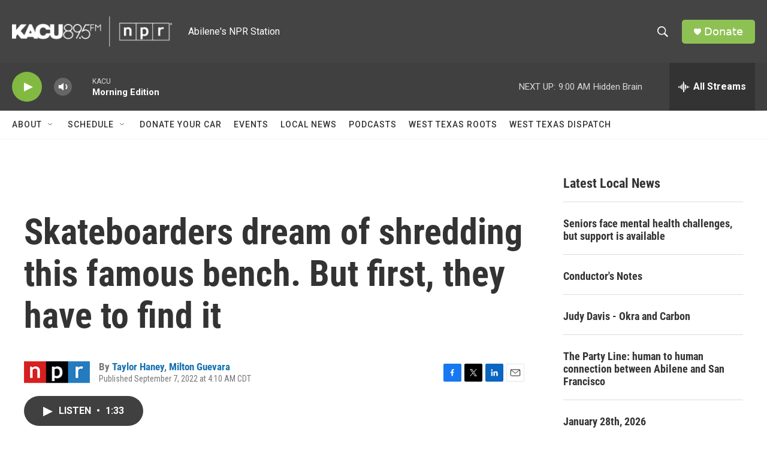

--- FILE ---
content_type: text/html; charset=utf-8
request_url: https://www.google.com/recaptcha/api2/aframe
body_size: 266
content:
<!DOCTYPE HTML><html><head><meta http-equiv="content-type" content="text/html; charset=UTF-8"></head><body><script nonce="i7wwOznMGmEb9IkCEIakDg">/** Anti-fraud and anti-abuse applications only. See google.com/recaptcha */ try{var clients={'sodar':'https://pagead2.googlesyndication.com/pagead/sodar?'};window.addEventListener("message",function(a){try{if(a.source===window.parent){var b=JSON.parse(a.data);var c=clients[b['id']];if(c){var d=document.createElement('img');d.src=c+b['params']+'&rc='+(localStorage.getItem("rc::a")?sessionStorage.getItem("rc::b"):"");window.document.body.appendChild(d);sessionStorage.setItem("rc::e",parseInt(sessionStorage.getItem("rc::e")||0)+1);localStorage.setItem("rc::h",'1770121797583');}}}catch(b){}});window.parent.postMessage("_grecaptcha_ready", "*");}catch(b){}</script></body></html>